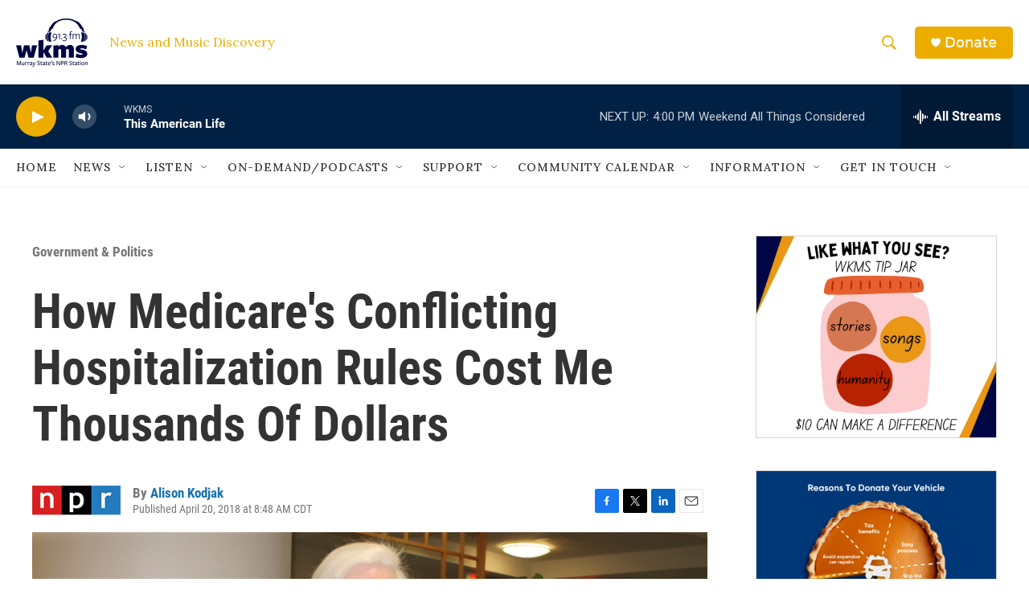

--- FILE ---
content_type: text/html; charset=utf-8
request_url: https://www.google.com/recaptcha/api2/aframe
body_size: 266
content:
<!DOCTYPE HTML><html><head><meta http-equiv="content-type" content="text/html; charset=UTF-8"></head><body><script nonce="AaECGl_Y22g_inZR9ejdbQ">/** Anti-fraud and anti-abuse applications only. See google.com/recaptcha */ try{var clients={'sodar':'https://pagead2.googlesyndication.com/pagead/sodar?'};window.addEventListener("message",function(a){try{if(a.source===window.parent){var b=JSON.parse(a.data);var c=clients[b['id']];if(c){var d=document.createElement('img');d.src=c+b['params']+'&rc='+(localStorage.getItem("rc::a")?sessionStorage.getItem("rc::b"):"");window.document.body.appendChild(d);sessionStorage.setItem("rc::e",parseInt(sessionStorage.getItem("rc::e")||0)+1);localStorage.setItem("rc::h",'1769291701623');}}}catch(b){}});window.parent.postMessage("_grecaptcha_ready", "*");}catch(b){}</script></body></html>